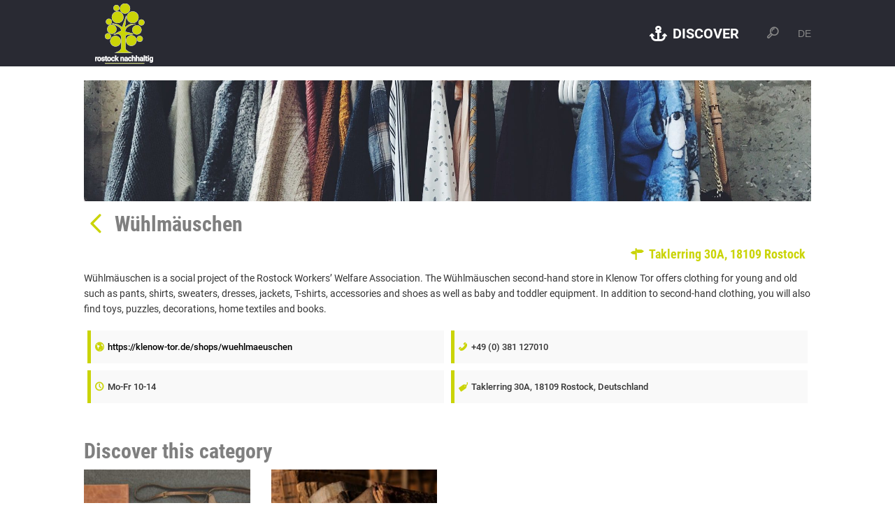

--- FILE ---
content_type: text/html; charset=UTF-8
request_url: https://rostock-nachhaltig.de/en/entry/wuehlmaeuschen-2/
body_size: 12275
content:
<!DOCTYPE html>
<!--[if !(IE 6) | !(IE 7) | !(IE 8)  ]><!-->
<html lang="en-US" class="no-js">
<!--<![endif]-->
<head>
	<meta charset="UTF-8" />
				<meta name="viewport" content="width=device-width, initial-scale=1, maximum-scale=1, user-scalable=0"/>
			<meta name="theme-color" content="#cad407"/>	<link rel="profile" href="https://gmpg.org/xfn/11" />
	<title>Wühlmäuschen &#8211; rostock nachhaltig</title>
<meta name='robots' content='max-image-preview:large' />
	<style>img:is([sizes="auto" i], [sizes^="auto," i]) { contain-intrinsic-size: 3000px 1500px }</style>
	<link rel="alternate" href="https://rostock-nachhaltig.de/entry/wuehlmaeuschen/" hreflang="de" />
<link rel="alternate" href="https://rostock-nachhaltig.de/en/entry/wuehlmaeuschen-2/" hreflang="en" />

<link rel="alternate" type="application/rss+xml" title="rostock nachhaltig &raquo; Feed" href="https://rostock-nachhaltig.de/en/feed/" />
<link rel="alternate" type="application/rss+xml" title="rostock nachhaltig &raquo; Comments Feed" href="https://rostock-nachhaltig.de/en/comments/feed/" />
<script>
window._wpemojiSettings = {"baseUrl":"https:\/\/s.w.org\/images\/core\/emoji\/16.0.1\/72x72\/","ext":".png","svgUrl":"https:\/\/s.w.org\/images\/core\/emoji\/16.0.1\/svg\/","svgExt":".svg","source":{"concatemoji":"https:\/\/rostock-nachhaltig.de\/wp-includes\/js\/wp-emoji-release.min.js?ver=6.8.3"}};
/*! This file is auto-generated */
!function(s,n){var o,i,e;function c(e){try{var t={supportTests:e,timestamp:(new Date).valueOf()};sessionStorage.setItem(o,JSON.stringify(t))}catch(e){}}function p(e,t,n){e.clearRect(0,0,e.canvas.width,e.canvas.height),e.fillText(t,0,0);var t=new Uint32Array(e.getImageData(0,0,e.canvas.width,e.canvas.height).data),a=(e.clearRect(0,0,e.canvas.width,e.canvas.height),e.fillText(n,0,0),new Uint32Array(e.getImageData(0,0,e.canvas.width,e.canvas.height).data));return t.every(function(e,t){return e===a[t]})}function u(e,t){e.clearRect(0,0,e.canvas.width,e.canvas.height),e.fillText(t,0,0);for(var n=e.getImageData(16,16,1,1),a=0;a<n.data.length;a++)if(0!==n.data[a])return!1;return!0}function f(e,t,n,a){switch(t){case"flag":return n(e,"\ud83c\udff3\ufe0f\u200d\u26a7\ufe0f","\ud83c\udff3\ufe0f\u200b\u26a7\ufe0f")?!1:!n(e,"\ud83c\udde8\ud83c\uddf6","\ud83c\udde8\u200b\ud83c\uddf6")&&!n(e,"\ud83c\udff4\udb40\udc67\udb40\udc62\udb40\udc65\udb40\udc6e\udb40\udc67\udb40\udc7f","\ud83c\udff4\u200b\udb40\udc67\u200b\udb40\udc62\u200b\udb40\udc65\u200b\udb40\udc6e\u200b\udb40\udc67\u200b\udb40\udc7f");case"emoji":return!a(e,"\ud83e\udedf")}return!1}function g(e,t,n,a){var r="undefined"!=typeof WorkerGlobalScope&&self instanceof WorkerGlobalScope?new OffscreenCanvas(300,150):s.createElement("canvas"),o=r.getContext("2d",{willReadFrequently:!0}),i=(o.textBaseline="top",o.font="600 32px Arial",{});return e.forEach(function(e){i[e]=t(o,e,n,a)}),i}function t(e){var t=s.createElement("script");t.src=e,t.defer=!0,s.head.appendChild(t)}"undefined"!=typeof Promise&&(o="wpEmojiSettingsSupports",i=["flag","emoji"],n.supports={everything:!0,everythingExceptFlag:!0},e=new Promise(function(e){s.addEventListener("DOMContentLoaded",e,{once:!0})}),new Promise(function(t){var n=function(){try{var e=JSON.parse(sessionStorage.getItem(o));if("object"==typeof e&&"number"==typeof e.timestamp&&(new Date).valueOf()<e.timestamp+604800&&"object"==typeof e.supportTests)return e.supportTests}catch(e){}return null}();if(!n){if("undefined"!=typeof Worker&&"undefined"!=typeof OffscreenCanvas&&"undefined"!=typeof URL&&URL.createObjectURL&&"undefined"!=typeof Blob)try{var e="postMessage("+g.toString()+"("+[JSON.stringify(i),f.toString(),p.toString(),u.toString()].join(",")+"));",a=new Blob([e],{type:"text/javascript"}),r=new Worker(URL.createObjectURL(a),{name:"wpTestEmojiSupports"});return void(r.onmessage=function(e){c(n=e.data),r.terminate(),t(n)})}catch(e){}c(n=g(i,f,p,u))}t(n)}).then(function(e){for(var t in e)n.supports[t]=e[t],n.supports.everything=n.supports.everything&&n.supports[t],"flag"!==t&&(n.supports.everythingExceptFlag=n.supports.everythingExceptFlag&&n.supports[t]);n.supports.everythingExceptFlag=n.supports.everythingExceptFlag&&!n.supports.flag,n.DOMReady=!1,n.readyCallback=function(){n.DOMReady=!0}}).then(function(){return e}).then(function(){var e;n.supports.everything||(n.readyCallback(),(e=n.source||{}).concatemoji?t(e.concatemoji):e.wpemoji&&e.twemoji&&(t(e.twemoji),t(e.wpemoji)))}))}((window,document),window._wpemojiSettings);
</script>
<style id='wp-emoji-styles-inline-css'>

	img.wp-smiley, img.emoji {
		display: inline !important;
		border: none !important;
		box-shadow: none !important;
		height: 1em !important;
		width: 1em !important;
		margin: 0 0.07em !important;
		vertical-align: -0.1em !important;
		background: none !important;
		padding: 0 !important;
	}
</style>
<link rel='stylesheet' id='wp-block-library-css' href='https://rostock-nachhaltig.de/wp-includes/css/dist/block-library/style.min.css?ver=6.8.3' media='all' />
<style id='wp-block-library-theme-inline-css'>
.wp-block-audio :where(figcaption){color:#555;font-size:13px;text-align:center}.is-dark-theme .wp-block-audio :where(figcaption){color:#ffffffa6}.wp-block-audio{margin:0 0 1em}.wp-block-code{border:1px solid #ccc;border-radius:4px;font-family:Menlo,Consolas,monaco,monospace;padding:.8em 1em}.wp-block-embed :where(figcaption){color:#555;font-size:13px;text-align:center}.is-dark-theme .wp-block-embed :where(figcaption){color:#ffffffa6}.wp-block-embed{margin:0 0 1em}.blocks-gallery-caption{color:#555;font-size:13px;text-align:center}.is-dark-theme .blocks-gallery-caption{color:#ffffffa6}:root :where(.wp-block-image figcaption){color:#555;font-size:13px;text-align:center}.is-dark-theme :root :where(.wp-block-image figcaption){color:#ffffffa6}.wp-block-image{margin:0 0 1em}.wp-block-pullquote{border-bottom:4px solid;border-top:4px solid;color:currentColor;margin-bottom:1.75em}.wp-block-pullquote cite,.wp-block-pullquote footer,.wp-block-pullquote__citation{color:currentColor;font-size:.8125em;font-style:normal;text-transform:uppercase}.wp-block-quote{border-left:.25em solid;margin:0 0 1.75em;padding-left:1em}.wp-block-quote cite,.wp-block-quote footer{color:currentColor;font-size:.8125em;font-style:normal;position:relative}.wp-block-quote:where(.has-text-align-right){border-left:none;border-right:.25em solid;padding-left:0;padding-right:1em}.wp-block-quote:where(.has-text-align-center){border:none;padding-left:0}.wp-block-quote.is-large,.wp-block-quote.is-style-large,.wp-block-quote:where(.is-style-plain){border:none}.wp-block-search .wp-block-search__label{font-weight:700}.wp-block-search__button{border:1px solid #ccc;padding:.375em .625em}:where(.wp-block-group.has-background){padding:1.25em 2.375em}.wp-block-separator.has-css-opacity{opacity:.4}.wp-block-separator{border:none;border-bottom:2px solid;margin-left:auto;margin-right:auto}.wp-block-separator.has-alpha-channel-opacity{opacity:1}.wp-block-separator:not(.is-style-wide):not(.is-style-dots){width:100px}.wp-block-separator.has-background:not(.is-style-dots){border-bottom:none;height:1px}.wp-block-separator.has-background:not(.is-style-wide):not(.is-style-dots){height:2px}.wp-block-table{margin:0 0 1em}.wp-block-table td,.wp-block-table th{word-break:normal}.wp-block-table :where(figcaption){color:#555;font-size:13px;text-align:center}.is-dark-theme .wp-block-table :where(figcaption){color:#ffffffa6}.wp-block-video :where(figcaption){color:#555;font-size:13px;text-align:center}.is-dark-theme .wp-block-video :where(figcaption){color:#ffffffa6}.wp-block-video{margin:0 0 1em}:root :where(.wp-block-template-part.has-background){margin-bottom:0;margin-top:0;padding:1.25em 2.375em}
</style>
<style id='classic-theme-styles-inline-css'>
/*! This file is auto-generated */
.wp-block-button__link{color:#fff;background-color:#32373c;border-radius:9999px;box-shadow:none;text-decoration:none;padding:calc(.667em + 2px) calc(1.333em + 2px);font-size:1.125em}.wp-block-file__button{background:#32373c;color:#fff;text-decoration:none}
</style>
<style id='global-styles-inline-css'>
:root{--wp--preset--aspect-ratio--square: 1;--wp--preset--aspect-ratio--4-3: 4/3;--wp--preset--aspect-ratio--3-4: 3/4;--wp--preset--aspect-ratio--3-2: 3/2;--wp--preset--aspect-ratio--2-3: 2/3;--wp--preset--aspect-ratio--16-9: 16/9;--wp--preset--aspect-ratio--9-16: 9/16;--wp--preset--color--black: #000000;--wp--preset--color--cyan-bluish-gray: #abb8c3;--wp--preset--color--white: #FFF;--wp--preset--color--pale-pink: #f78da7;--wp--preset--color--vivid-red: #cf2e2e;--wp--preset--color--luminous-vivid-orange: #ff6900;--wp--preset--color--luminous-vivid-amber: #fcb900;--wp--preset--color--light-green-cyan: #7bdcb5;--wp--preset--color--vivid-green-cyan: #00d084;--wp--preset--color--pale-cyan-blue: #8ed1fc;--wp--preset--color--vivid-cyan-blue: #0693e3;--wp--preset--color--vivid-purple: #9b51e0;--wp--preset--color--accent: #cad407;--wp--preset--color--dark-gray: #111;--wp--preset--color--light-gray: #767676;--wp--preset--gradient--vivid-cyan-blue-to-vivid-purple: linear-gradient(135deg,rgba(6,147,227,1) 0%,rgb(155,81,224) 100%);--wp--preset--gradient--light-green-cyan-to-vivid-green-cyan: linear-gradient(135deg,rgb(122,220,180) 0%,rgb(0,208,130) 100%);--wp--preset--gradient--luminous-vivid-amber-to-luminous-vivid-orange: linear-gradient(135deg,rgba(252,185,0,1) 0%,rgba(255,105,0,1) 100%);--wp--preset--gradient--luminous-vivid-orange-to-vivid-red: linear-gradient(135deg,rgba(255,105,0,1) 0%,rgb(207,46,46) 100%);--wp--preset--gradient--very-light-gray-to-cyan-bluish-gray: linear-gradient(135deg,rgb(238,238,238) 0%,rgb(169,184,195) 100%);--wp--preset--gradient--cool-to-warm-spectrum: linear-gradient(135deg,rgb(74,234,220) 0%,rgb(151,120,209) 20%,rgb(207,42,186) 40%,rgb(238,44,130) 60%,rgb(251,105,98) 80%,rgb(254,248,76) 100%);--wp--preset--gradient--blush-light-purple: linear-gradient(135deg,rgb(255,206,236) 0%,rgb(152,150,240) 100%);--wp--preset--gradient--blush-bordeaux: linear-gradient(135deg,rgb(254,205,165) 0%,rgb(254,45,45) 50%,rgb(107,0,62) 100%);--wp--preset--gradient--luminous-dusk: linear-gradient(135deg,rgb(255,203,112) 0%,rgb(199,81,192) 50%,rgb(65,88,208) 100%);--wp--preset--gradient--pale-ocean: linear-gradient(135deg,rgb(255,245,203) 0%,rgb(182,227,212) 50%,rgb(51,167,181) 100%);--wp--preset--gradient--electric-grass: linear-gradient(135deg,rgb(202,248,128) 0%,rgb(113,206,126) 100%);--wp--preset--gradient--midnight: linear-gradient(135deg,rgb(2,3,129) 0%,rgb(40,116,252) 100%);--wp--preset--font-size--small: 13px;--wp--preset--font-size--medium: 20px;--wp--preset--font-size--large: 36px;--wp--preset--font-size--x-large: 42px;--wp--preset--spacing--20: 0.44rem;--wp--preset--spacing--30: 0.67rem;--wp--preset--spacing--40: 1rem;--wp--preset--spacing--50: 1.5rem;--wp--preset--spacing--60: 2.25rem;--wp--preset--spacing--70: 3.38rem;--wp--preset--spacing--80: 5.06rem;--wp--preset--shadow--natural: 6px 6px 9px rgba(0, 0, 0, 0.2);--wp--preset--shadow--deep: 12px 12px 50px rgba(0, 0, 0, 0.4);--wp--preset--shadow--sharp: 6px 6px 0px rgba(0, 0, 0, 0.2);--wp--preset--shadow--outlined: 6px 6px 0px -3px rgba(255, 255, 255, 1), 6px 6px rgba(0, 0, 0, 1);--wp--preset--shadow--crisp: 6px 6px 0px rgba(0, 0, 0, 1);}:where(.is-layout-flex){gap: 0.5em;}:where(.is-layout-grid){gap: 0.5em;}body .is-layout-flex{display: flex;}.is-layout-flex{flex-wrap: wrap;align-items: center;}.is-layout-flex > :is(*, div){margin: 0;}body .is-layout-grid{display: grid;}.is-layout-grid > :is(*, div){margin: 0;}:where(.wp-block-columns.is-layout-flex){gap: 2em;}:where(.wp-block-columns.is-layout-grid){gap: 2em;}:where(.wp-block-post-template.is-layout-flex){gap: 1.25em;}:where(.wp-block-post-template.is-layout-grid){gap: 1.25em;}.has-black-color{color: var(--wp--preset--color--black) !important;}.has-cyan-bluish-gray-color{color: var(--wp--preset--color--cyan-bluish-gray) !important;}.has-white-color{color: var(--wp--preset--color--white) !important;}.has-pale-pink-color{color: var(--wp--preset--color--pale-pink) !important;}.has-vivid-red-color{color: var(--wp--preset--color--vivid-red) !important;}.has-luminous-vivid-orange-color{color: var(--wp--preset--color--luminous-vivid-orange) !important;}.has-luminous-vivid-amber-color{color: var(--wp--preset--color--luminous-vivid-amber) !important;}.has-light-green-cyan-color{color: var(--wp--preset--color--light-green-cyan) !important;}.has-vivid-green-cyan-color{color: var(--wp--preset--color--vivid-green-cyan) !important;}.has-pale-cyan-blue-color{color: var(--wp--preset--color--pale-cyan-blue) !important;}.has-vivid-cyan-blue-color{color: var(--wp--preset--color--vivid-cyan-blue) !important;}.has-vivid-purple-color{color: var(--wp--preset--color--vivid-purple) !important;}.has-black-background-color{background-color: var(--wp--preset--color--black) !important;}.has-cyan-bluish-gray-background-color{background-color: var(--wp--preset--color--cyan-bluish-gray) !important;}.has-white-background-color{background-color: var(--wp--preset--color--white) !important;}.has-pale-pink-background-color{background-color: var(--wp--preset--color--pale-pink) !important;}.has-vivid-red-background-color{background-color: var(--wp--preset--color--vivid-red) !important;}.has-luminous-vivid-orange-background-color{background-color: var(--wp--preset--color--luminous-vivid-orange) !important;}.has-luminous-vivid-amber-background-color{background-color: var(--wp--preset--color--luminous-vivid-amber) !important;}.has-light-green-cyan-background-color{background-color: var(--wp--preset--color--light-green-cyan) !important;}.has-vivid-green-cyan-background-color{background-color: var(--wp--preset--color--vivid-green-cyan) !important;}.has-pale-cyan-blue-background-color{background-color: var(--wp--preset--color--pale-cyan-blue) !important;}.has-vivid-cyan-blue-background-color{background-color: var(--wp--preset--color--vivid-cyan-blue) !important;}.has-vivid-purple-background-color{background-color: var(--wp--preset--color--vivid-purple) !important;}.has-black-border-color{border-color: var(--wp--preset--color--black) !important;}.has-cyan-bluish-gray-border-color{border-color: var(--wp--preset--color--cyan-bluish-gray) !important;}.has-white-border-color{border-color: var(--wp--preset--color--white) !important;}.has-pale-pink-border-color{border-color: var(--wp--preset--color--pale-pink) !important;}.has-vivid-red-border-color{border-color: var(--wp--preset--color--vivid-red) !important;}.has-luminous-vivid-orange-border-color{border-color: var(--wp--preset--color--luminous-vivid-orange) !important;}.has-luminous-vivid-amber-border-color{border-color: var(--wp--preset--color--luminous-vivid-amber) !important;}.has-light-green-cyan-border-color{border-color: var(--wp--preset--color--light-green-cyan) !important;}.has-vivid-green-cyan-border-color{border-color: var(--wp--preset--color--vivid-green-cyan) !important;}.has-pale-cyan-blue-border-color{border-color: var(--wp--preset--color--pale-cyan-blue) !important;}.has-vivid-cyan-blue-border-color{border-color: var(--wp--preset--color--vivid-cyan-blue) !important;}.has-vivid-purple-border-color{border-color: var(--wp--preset--color--vivid-purple) !important;}.has-vivid-cyan-blue-to-vivid-purple-gradient-background{background: var(--wp--preset--gradient--vivid-cyan-blue-to-vivid-purple) !important;}.has-light-green-cyan-to-vivid-green-cyan-gradient-background{background: var(--wp--preset--gradient--light-green-cyan-to-vivid-green-cyan) !important;}.has-luminous-vivid-amber-to-luminous-vivid-orange-gradient-background{background: var(--wp--preset--gradient--luminous-vivid-amber-to-luminous-vivid-orange) !important;}.has-luminous-vivid-orange-to-vivid-red-gradient-background{background: var(--wp--preset--gradient--luminous-vivid-orange-to-vivid-red) !important;}.has-very-light-gray-to-cyan-bluish-gray-gradient-background{background: var(--wp--preset--gradient--very-light-gray-to-cyan-bluish-gray) !important;}.has-cool-to-warm-spectrum-gradient-background{background: var(--wp--preset--gradient--cool-to-warm-spectrum) !important;}.has-blush-light-purple-gradient-background{background: var(--wp--preset--gradient--blush-light-purple) !important;}.has-blush-bordeaux-gradient-background{background: var(--wp--preset--gradient--blush-bordeaux) !important;}.has-luminous-dusk-gradient-background{background: var(--wp--preset--gradient--luminous-dusk) !important;}.has-pale-ocean-gradient-background{background: var(--wp--preset--gradient--pale-ocean) !important;}.has-electric-grass-gradient-background{background: var(--wp--preset--gradient--electric-grass) !important;}.has-midnight-gradient-background{background: var(--wp--preset--gradient--midnight) !important;}.has-small-font-size{font-size: var(--wp--preset--font-size--small) !important;}.has-medium-font-size{font-size: var(--wp--preset--font-size--medium) !important;}.has-large-font-size{font-size: var(--wp--preset--font-size--large) !important;}.has-x-large-font-size{font-size: var(--wp--preset--font-size--x-large) !important;}
:where(.wp-block-post-template.is-layout-flex){gap: 1.25em;}:where(.wp-block-post-template.is-layout-grid){gap: 1.25em;}
:where(.wp-block-columns.is-layout-flex){gap: 2em;}:where(.wp-block-columns.is-layout-grid){gap: 2em;}
:root :where(.wp-block-pullquote){font-size: 1.5em;line-height: 1.6;}
</style>
<link rel='stylesheet' id='contact-form-7-css' href='https://rostock-nachhaltig.de/wp-content/plugins/contact-form-7/includes/css/styles.css?ver=6.1.1' media='all' />
<link rel='stylesheet' id='the7-font-css' href='https://rostock-nachhaltig.de/wp-content/themes/dt-the7/fonts/icomoon-the7-font/icomoon-the7-font.min.css?ver=12.8.1.1' media='all' />
<link rel='stylesheet' id='the7-awesome-fonts-css' href='https://rostock-nachhaltig.de/wp-content/themes/dt-the7/fonts/FontAwesome/css/all.min.css?ver=12.8.1.1' media='all' />
<link rel='stylesheet' id='the7-awesome-fonts-back-css' href='https://rostock-nachhaltig.de/wp-content/themes/dt-the7/fonts/FontAwesome/back-compat.min.css?ver=12.8.1.1' media='all' />
<link rel='stylesheet' id='the7-fontello-css' href='https://rostock-nachhaltig.de/wp-content/themes/dt-the7/fonts/fontello/css/fontello.min.css?ver=12.8.1.1' media='all' />
<link rel='stylesheet' id='dt-web-fonts-css' href='//rostock-nachhaltig.de/wp-content/uploads/omgf/dt-web-fonts/dt-web-fonts.css?ver=1660199910' media='all' />
<link rel='stylesheet' id='dt-main-css' href='https://rostock-nachhaltig.de/wp-content/themes/dt-the7/css/main.min.css?ver=12.8.1.1' media='all' />
<link rel='stylesheet' id='the7-custom-scrollbar-css' href='https://rostock-nachhaltig.de/wp-content/themes/dt-the7/lib/custom-scrollbar/custom-scrollbar.min.css?ver=12.8.1.1' media='all' />
<link rel='stylesheet' id='the7-wpbakery-css' href='https://rostock-nachhaltig.de/wp-content/themes/dt-the7/css/wpbakery.min.css?ver=12.8.1.1' media='all' />
<link rel='stylesheet' id='the7-css-vars-css' href='https://rostock-nachhaltig.de/wp-content/uploads/the7-css/css-vars.css?ver=a119bffa2e13' media='all' />
<link rel='stylesheet' id='dt-custom-css' href='https://rostock-nachhaltig.de/wp-content/uploads/the7-css/custom.css?ver=a119bffa2e13' media='all' />
<link rel='stylesheet' id='dt-media-css' href='https://rostock-nachhaltig.de/wp-content/uploads/the7-css/media.css?ver=a119bffa2e13' media='all' />
<link rel='stylesheet' id='the7-mega-menu-css' href='https://rostock-nachhaltig.de/wp-content/uploads/the7-css/mega-menu.css?ver=a119bffa2e13' media='all' />
<link rel='stylesheet' id='style-css' href='https://rostock-nachhaltig.de/wp-content/themes/dt-the7-rostock/style.css?ver=12.8.1.1' media='all' />
<script src="https://rostock-nachhaltig.de/wp-includes/js/jquery/jquery.min.js?ver=3.7.1" id="jquery-core-js"></script>
<script src="https://rostock-nachhaltig.de/wp-includes/js/jquery/jquery-migrate.min.js?ver=3.4.1" id="jquery-migrate-js"></script>
<script src="https://rostock-nachhaltig.de/wp-content/themes/dt-the7-rostock/translate.js?ver=1" id="guide-translate-js"></script>
<script id="dt-above-fold-js-extra">
var dtLocal = {"themeUrl":"https:\/\/rostock-nachhaltig.de\/wp-content\/themes\/dt-the7","passText":"To view this protected post, enter the password below:","moreButtonText":{"loading":"Loading...","loadMore":"Load more"},"postID":"549","ajaxurl":"https:\/\/rostock-nachhaltig.de\/wp-admin\/admin-ajax.php","REST":{"baseUrl":"https:\/\/rostock-nachhaltig.de\/wp-json\/the7\/v1","endpoints":{"sendMail":"\/send-mail"}},"contactMessages":{"required":"Es gibt noch Fehler bei einigen Feldern. Bitte \u00fcberpr\u00fcfen","terms":"Please accept the privacy policy.","fillTheCaptchaError":"Please, fill the captcha."},"captchaSiteKey":"","ajaxNonce":"b35997cee0","pageData":"","themeSettings":{"smoothScroll":"off","lazyLoading":false,"desktopHeader":{"height":95},"ToggleCaptionEnabled":"disabled","ToggleCaption":"Navigation","floatingHeader":{"showAfter":239,"showMenu":true,"height":75,"logo":{"showLogo":true,"html":"<img class=\" preload-me\" src=\"https:\/\/rostock-nachhaltig.de\/wp-content\/uploads\/2019\/11\/rostock7_small.png\" srcset=\"https:\/\/rostock-nachhaltig.de\/wp-content\/uploads\/2019\/11\/rostock7_small.png 59w, https:\/\/rostock-nachhaltig.de\/wp-content\/uploads\/2019\/11\/rostock7.png 1609w\" width=\"59\" height=\"70\"   sizes=\"59px\" alt=\"rostock nachhaltig\" \/>","url":"https:\/\/rostock-nachhaltig.de\/en\/rostock-en\/"}},"topLine":{"floatingTopLine":{"logo":{"showLogo":false,"html":""}}},"mobileHeader":{"firstSwitchPoint":700,"secondSwitchPoint":700,"firstSwitchPointHeight":60,"secondSwitchPointHeight":70,"mobileToggleCaptionEnabled":"disabled","mobileToggleCaption":"Menu"},"stickyMobileHeaderFirstSwitch":{"logo":{"html":"<img class=\" preload-me\" src=\"https:\/\/rostock-nachhaltig.de\/wp-content\/uploads\/2019\/11\/rostock1_small.png\" srcset=\"https:\/\/rostock-nachhaltig.de\/wp-content\/uploads\/2019\/11\/rostock1_small.png 105w, https:\/\/rostock-nachhaltig.de\/wp-content\/uploads\/2019\/11\/rostock1.png 1920w\" width=\"105\" height=\"90\"   sizes=\"105px\" alt=\"rostock nachhaltig\" \/>"}},"stickyMobileHeaderSecondSwitch":{"logo":{"html":"<img class=\" preload-me\" src=\"https:\/\/rostock-nachhaltig.de\/wp-content\/uploads\/2019\/11\/rostock1_small.png\" srcset=\"https:\/\/rostock-nachhaltig.de\/wp-content\/uploads\/2019\/11\/rostock1_small.png 105w, https:\/\/rostock-nachhaltig.de\/wp-content\/uploads\/2019\/11\/rostock1.png 1920w\" width=\"105\" height=\"90\"   sizes=\"105px\" alt=\"rostock nachhaltig\" \/>"}},"sidebar":{"switchPoint":1},"boxedWidth":"1280px"},"VCMobileScreenWidth":"768"};
var dtShare = {"shareButtonText":{"facebook":"Share on Facebook","twitter":"Share on X","pinterest":"Pin it","linkedin":"Share on Linkedin","whatsapp":"Share on Whatsapp"},"overlayOpacity":"85"};
</script>
<script src="https://rostock-nachhaltig.de/wp-content/themes/dt-the7/js/above-the-fold.min.js?ver=12.8.1.1" id="dt-above-fold-js"></script>
<script></script><link rel="https://api.w.org/" href="https://rostock-nachhaltig.de/wp-json/" /><link rel="alternate" title="JSON" type="application/json" href="https://rostock-nachhaltig.de/wp-json/wp/v2/entry/549" /><link rel="EditURI" type="application/rsd+xml" title="RSD" href="https://rostock-nachhaltig.de/xmlrpc.php?rsd" />
<meta name="generator" content="WordPress 6.8.3" />
<link rel="canonical" href="https://rostock-nachhaltig.de/en/entry/wuehlmaeuschen-2/" />
<link rel='shortlink' href='https://rostock-nachhaltig.de/?p=549' />
<link rel="alternate" title="oEmbed (JSON)" type="application/json+oembed" href="https://rostock-nachhaltig.de/wp-json/oembed/1.0/embed?url=https%3A%2F%2Frostock-nachhaltig.de%2Fen%2Fentry%2Fwuehlmaeuschen-2%2F&#038;lang=en" />
<link rel="alternate" title="oEmbed (XML)" type="text/xml+oembed" href="https://rostock-nachhaltig.de/wp-json/oembed/1.0/embed?url=https%3A%2F%2Frostock-nachhaltig.de%2Fen%2Fentry%2Fwuehlmaeuschen-2%2F&#038;format=xml&#038;lang=en" />
<meta property="og:site_name" content="rostock nachhaltig" />
<meta property="og:title" content="Wühlmäuschen" />
<meta property="og:image" content="https://rostock-nachhaltig.de/wp-content/uploads/2020/08/gebraucht.jpg" />
<meta property="og:url" content="https://rostock-nachhaltig.de/en/entry/wuehlmaeuschen-2/" />
<meta property="og:type" content="article" />
<meta name="generator" content="Powered by WPBakery Page Builder - drag and drop page builder for WordPress."/>
<link rel="icon" href="https://rostock-nachhaltig.de/wp-content/uploads/2019/11/rostock7_small.png" type="image/png" sizes="16x16"/><noscript><style> .wpb_animate_when_almost_visible { opacity: 1; }</style></noscript><style id='the7-custom-inline-css' type='text/css'>
#sidebar {display: none !important;}

blockquote {margin-bottom: 25px !important;}

.nachweise ul, .nachweise li {margin: 10px 0 !important; padding: 0 !important; list-style: none !important; font-size: 1em !important; }
</style>
</head>
<body id="the7-body" class="wp-singular entry-template-default single single-entry postid-549 wp-embed-responsive wp-theme-dt-the7 wp-child-theme-dt-the7-rostock no-comments dt-responsive-on right-mobile-menu-close-icon ouside-menu-close-icon mobile-hamburger-close-bg-enable mobile-hamburger-close-bg-hover-enable  fade-medium-mobile-menu-close-icon fade-medium-menu-close-icon srcset-enabled btn-flat custom-btn-color custom-btn-hover-color footer-overlap phantom-sticky phantom-disable-decoration phantom-custom-logo-on floating-mobile-menu-icon top-header first-switch-logo-left first-switch-menu-right second-switch-logo-left second-switch-menu-right right-mobile-menu layzr-loading-on no-avatars popup-message-style the7-ver-12.8.1.1 dt-fa-compatibility wpb-js-composer js-comp-ver-8.7.2 vc_responsive">
<!-- The7 12.8.1.1 -->

<div id="page" >
	<a class="skip-link screen-reader-text" href="#content">Skip to content</a>

<div class="masthead inline-header right widgets full-height dividers shadow-mobile-header-decoration small-mobile-menu-icon mobile-menu-icon-bg-on mobile-menu-icon-hover-bg-on dt-parent-menu-clickable show-sub-menu-on-hover" >

	<div class="top-bar top-bar-empty top-bar-line-hide">
	<div class="top-bar-bg" ></div>
	<div class="mini-widgets left-widgets"></div><div class="mini-widgets right-widgets"></div></div>

	<header class="header-bar" role="banner">

		<div class="branding">
	<div id="site-title" class="assistive-text">rostock nachhaltig</div>
	<div id="site-description" class="assistive-text">Nachhaltige Produkte in und um Rostock</div>
	<a class="" href="https://rostock-nachhaltig.de/en/rostock-en/"><img class=" preload-me" src="https://rostock-nachhaltig.de/wp-content/uploads/2019/11/rostock1_small.png" srcset="https://rostock-nachhaltig.de/wp-content/uploads/2019/11/rostock1_small.png 105w, https://rostock-nachhaltig.de/wp-content/uploads/2019/11/rostock1.png 1920w" width="105" height="90"   sizes="105px" alt="rostock nachhaltig" /></a></div>

		<ul id="primary-menu" class="main-nav underline-decoration l-to-r-line outside-item-double-margin"><li class="menu-item menu-item-type-custom menu-item-object-custom menu-item-has-children menu-item-265 first last has-children depth-0 dt-mega-menu mega-auto-width mega-column-3"><a href='#' class=' mega-menu-img mega-menu-img-left' data-level='1' aria-haspopup='true' aria-expanded='false'><i class="fa-fw fas fa-anchor" style="margin: 0px 6px 0px 0px;" ></i><span class="menu-item-text"><span class="menu-text">Discover</span></span></a><div class="dt-mega-menu-wrap"><ul class="sub-nav level-arrows-on" role="group"><li class="menu-item menu-item-type-post_type menu-item-object-guide menu-item-268 first depth-1 no-link dt-mega-parent wf-1-3"><a href='https://rostock-nachhaltig.de/en/guide/groceries-enjoyment/' class=' mega-menu-img mega-menu-img-left' data-level='2'><img class="preload-me lazy-load aspect" src="data:image/svg+xml,%3Csvg%20xmlns%3D&#39;http%3A%2F%2Fwww.w3.org%2F2000%2Fsvg&#39;%20viewBox%3D&#39;0%200%2050%2050&#39;%2F%3E" data-src="https://rostock-nachhaltig.de/wp-content/uploads/2019/08/jay-wennington-N_Y88TWmGwA-unsplash-1-50x50.jpg" data-srcset="https://rostock-nachhaltig.de/wp-content/uploads/2019/08/jay-wennington-N_Y88TWmGwA-unsplash-1-50x50.jpg 50w, https://rostock-nachhaltig.de/wp-content/uploads/2019/08/jay-wennington-N_Y88TWmGwA-unsplash-1-100x100.jpg 100w" loading="eager" sizes="(max-width: 50px) 100vw, 50px" alt="Menu icon" width="50" height="50"  style="--ratio: 50 / 50;border-radius: 0px;margin: 0px 6px 0px 0px;" /><span class="menu-item-text"><span class="menu-text">Groceries &#038; Enjoyment</span></span></a></li> <li class="menu-item menu-item-type-post_type menu-item-object-guide menu-item-266 depth-1 no-link dt-mega-parent wf-1-3"><a href='https://rostock-nachhaltig.de/en/guide/clothing-various/' class=' mega-menu-img mega-menu-img-left' data-level='2'><img class="preload-me lazy-load aspect" src="data:image/svg+xml,%3Csvg%20xmlns%3D&#39;http%3A%2F%2Fwww.w3.org%2F2000%2Fsvg&#39;%20viewBox%3D&#39;0%200%2050%2050&#39;%2F%3E" data-src="https://rostock-nachhaltig.de/wp-content/uploads/2019/08/shanna-camilleri-ljNQxfyN7AM-unsplash-50x50.jpg" data-srcset="https://rostock-nachhaltig.de/wp-content/uploads/2019/08/shanna-camilleri-ljNQxfyN7AM-unsplash-50x50.jpg 50w, https://rostock-nachhaltig.de/wp-content/uploads/2019/08/shanna-camilleri-ljNQxfyN7AM-unsplash-100x100.jpg 100w" loading="eager" sizes="(max-width: 50px) 100vw, 50px" alt="Menu icon" width="50" height="50"  style="--ratio: 50 / 50;border-radius: 0px;margin: 0px 6px 0px 0px;" /><span class="menu-item-text"><span class="menu-text">Clothing &#038; Various</span></span></a></li> <li class="menu-item menu-item-type-post_type menu-item-object-guide menu-item-267 depth-1 no-link dt-mega-parent wf-1-3"><a href='https://rostock-nachhaltig.de/en/guide/cosmetics-cleaning/' class=' mega-menu-img mega-menu-img-left' data-level='2'><img class="preload-me lazy-load aspect" src="data:image/svg+xml,%3Csvg%20xmlns%3D&#39;http%3A%2F%2Fwww.w3.org%2F2000%2Fsvg&#39;%20viewBox%3D&#39;0%200%2050%2050&#39;%2F%3E" data-src="https://rostock-nachhaltig.de/wp-content/uploads/2019/08/element5-digital-ooPx1bxmTc4-unsplash-50x50.jpg" data-srcset="https://rostock-nachhaltig.de/wp-content/uploads/2019/08/element5-digital-ooPx1bxmTc4-unsplash-50x50.jpg 50w, https://rostock-nachhaltig.de/wp-content/uploads/2019/08/element5-digital-ooPx1bxmTc4-unsplash-100x100.jpg 100w" loading="eager" sizes="(max-width: 50px) 100vw, 50px" alt="Menu icon" width="50" height="50"  style="--ratio: 50 / 50;border-radius: 0px;margin: 0px 6px 0px 0px;" /><span class="menu-item-text"><span class="menu-text">Cosmetics &#038; Cleaning</span></span></a></li> <li class="menu-item menu-item-type-post_type menu-item-object-guide menu-item-844 depth-1 no-link dt-mega-parent wf-1-3"><a href='https://rostock-nachhaltig.de/en/guide/mobility-rental/' class=' mega-menu-img mega-menu-img-left' data-level='2'><img class="preload-me lazy-load aspect" src="data:image/svg+xml,%3Csvg%20xmlns%3D&#39;http%3A%2F%2Fwww.w3.org%2F2000%2Fsvg&#39;%20viewBox%3D&#39;0%200%2050%2050&#39;%2F%3E" data-src="https://rostock-nachhaltig.de/wp-content/uploads/2023/11/Mobility-50x50.jpg" data-srcset="https://rostock-nachhaltig.de/wp-content/uploads/2023/11/Mobility-50x50.jpg 50w, https://rostock-nachhaltig.de/wp-content/uploads/2023/11/Mobility-100x100.jpg 100w" loading="eager" sizes="(max-width: 50px) 100vw, 50px" alt="Menu icon" width="50" height="50"  style="--ratio: 50 / 50;border-radius: 0px;margin: 0px 6px 0px 0px;" /><span class="menu-item-text"><span class="menu-text">Mobility &#038; Rental</span></span></a></li> <li class="menu-item menu-item-type-post_type menu-item-object-guide menu-item-845 depth-1 no-link dt-mega-parent wf-1-3"><a href='https://rostock-nachhaltig.de/en/guide/for-free-solidary/' class=' mega-menu-img mega-menu-img-left' data-level='2'><img class="preload-me lazy-load aspect" src="data:image/svg+xml,%3Csvg%20xmlns%3D&#39;http%3A%2F%2Fwww.w3.org%2F2000%2Fsvg&#39;%20viewBox%3D&#39;0%200%2050%2050&#39;%2F%3E" data-src="https://rostock-nachhaltig.de/wp-content/uploads/2023/11/schenken-e1699973077797-50x50.jpg" data-srcset="https://rostock-nachhaltig.de/wp-content/uploads/2023/11/schenken-e1699973077797-50x50.jpg 50w, https://rostock-nachhaltig.de/wp-content/uploads/2023/11/schenken-e1699973077797-100x100.jpg 100w" loading="eager" sizes="(max-width: 50px) 100vw, 50px" alt="Menu icon" width="50" height="50"  style="--ratio: 50 / 50;border-radius: 0px;margin: 0px 6px 0px 0px;" /><span class="menu-item-text"><span class="menu-text">Solidary &#038; for free</span></span></a></li> </ul></div></li> </ul>
		<div class="mini-widgets"><div class="mini-nav show-on-desktop near-logo-first-switch near-logo-second-switch list-type-menu list-type-menu-first-switch list-type-menu-second-switch"><ul id="top-menu"><li class="menu-item menu-item-type-post_type menu-item-object-page menu-item-297 first depth-0"><a href='https://rostock-nachhaltig.de/suche/' data-level='1'><span class="menu-item-text"><span class="menu-text"><i class="fa icon-search"></i></span></span></a></li> <li class="lang-item lang-item-58 lang-item-de lang-item-first menu-item menu-item-type-custom menu-item-object-custom menu-item-85-de depth-0"><a href='https://rostock-nachhaltig.de/entry/wuehlmaeuschen/' data-level='1' hreflang='de-DE' lang='de-DE'><span class="menu-item-text"><span class="menu-text">DE</span></span></a></li> </ul><div class="menu-select"><span class="customSelect1"><span class="customSelectInner"><i class=" the7-mw-icon-dropdown-menu-bold"></i>Top Bar</span></span></div></div></div>
	</header>

</div>
<div role="navigation" aria-label="Main Menu" class="dt-mobile-header mobile-menu-show-divider">
	<div class="dt-close-mobile-menu-icon" aria-label="Close" role="button" tabindex="0"><div class="close-line-wrap"><span class="close-line"></span><span class="close-line"></span><span class="close-line"></span></div></div>	<ul id="mobile-menu" class="mobile-main-nav">
		<li class="menu-item menu-item-type-post_type menu-item-object-guide menu-item-169 first depth-0"><a href='https://rostock-nachhaltig.de/en/guide/groceries-enjoyment/' class=' mega-menu-img mega-menu-img-left' data-level='1'><img class="preload-me lazy-load aspect" src="data:image/svg+xml,%3Csvg%20xmlns%3D&#39;http%3A%2F%2Fwww.w3.org%2F2000%2Fsvg&#39;%20viewBox%3D&#39;0%200%2050%2050&#39;%2F%3E" data-src="https://rostock-nachhaltig.de/wp-content/uploads/2019/08/jay-wennington-N_Y88TWmGwA-unsplash-1-50x50.jpg" data-srcset="https://rostock-nachhaltig.de/wp-content/uploads/2019/08/jay-wennington-N_Y88TWmGwA-unsplash-1-50x50.jpg 50w, https://rostock-nachhaltig.de/wp-content/uploads/2019/08/jay-wennington-N_Y88TWmGwA-unsplash-1-100x100.jpg 100w" loading="eager" sizes="(max-width: 50px) 100vw, 50px" alt="Menu icon" width="50" height="50"  style="--ratio: 50 / 50;border-radius: 0px;margin: 0px 6px 0px 0px;" /><span class="menu-item-text"><span class="menu-text">Groceries &#038; Enjoyment</span></span></a></li> <li class="menu-item menu-item-type-post_type menu-item-object-guide menu-item-171 depth-0"><a href='https://rostock-nachhaltig.de/en/guide/clothing-various/' class=' mega-menu-img mega-menu-img-left' data-level='1'><img class="preload-me lazy-load aspect" src="data:image/svg+xml,%3Csvg%20xmlns%3D&#39;http%3A%2F%2Fwww.w3.org%2F2000%2Fsvg&#39;%20viewBox%3D&#39;0%200%2050%2050&#39;%2F%3E" data-src="https://rostock-nachhaltig.de/wp-content/uploads/2019/08/kai-pilger-7YwWjgS7aJs-unsplash-50x50.jpg" data-srcset="https://rostock-nachhaltig.de/wp-content/uploads/2019/08/kai-pilger-7YwWjgS7aJs-unsplash-50x50.jpg 50w, https://rostock-nachhaltig.de/wp-content/uploads/2019/08/kai-pilger-7YwWjgS7aJs-unsplash-100x100.jpg 100w" loading="eager" sizes="(max-width: 50px) 100vw, 50px" alt="Menu icon" width="50" height="50"  style="--ratio: 50 / 50;border-radius: 0px;margin: 0px 6px 0px 0px;" /><span class="menu-item-text"><span class="menu-text">Clothing &#038; Various</span></span></a></li> <li class="menu-item menu-item-type-post_type menu-item-object-guide menu-item-170 depth-0"><a href='https://rostock-nachhaltig.de/en/guide/cosmetics-cleaning/' class=' mega-menu-img mega-menu-img-left' data-level='1'><img class="preload-me lazy-load aspect" src="data:image/svg+xml,%3Csvg%20xmlns%3D&#39;http%3A%2F%2Fwww.w3.org%2F2000%2Fsvg&#39;%20viewBox%3D&#39;0%200%2050%2050&#39;%2F%3E" data-src="https://rostock-nachhaltig.de/wp-content/uploads/2019/08/kristina-balic-M13V8hgvm-E-unsplash-50x50.jpg" data-srcset="https://rostock-nachhaltig.de/wp-content/uploads/2019/08/kristina-balic-M13V8hgvm-E-unsplash-50x50.jpg 50w, https://rostock-nachhaltig.de/wp-content/uploads/2019/08/kristina-balic-M13V8hgvm-E-unsplash-100x100.jpg 100w" loading="eager" sizes="(max-width: 50px) 100vw, 50px" alt="Menu icon" width="50" height="50"  style="--ratio: 50 / 50;border-radius: 0px;margin: 0px 6px 0px 0px;" /><span class="menu-item-text"><span class="menu-text">Cosmetics &#038; Cleaning</span></span></a></li> <li class="menu-item menu-item-type-post_type menu-item-object-guide menu-item-846 depth-0"><a href='https://rostock-nachhaltig.de/en/guide/mobility-rental/' class=' mega-menu-img mega-menu-img-left' data-level='1'><img class="preload-me lazy-load aspect" src="data:image/svg+xml,%3Csvg%20xmlns%3D&#39;http%3A%2F%2Fwww.w3.org%2F2000%2Fsvg&#39;%20viewBox%3D&#39;0%200%2050%2050&#39;%2F%3E" data-src="https://rostock-nachhaltig.de/wp-content/uploads/2023/11/Mobility-50x50.jpg" data-srcset="https://rostock-nachhaltig.de/wp-content/uploads/2023/11/Mobility-50x50.jpg 50w, https://rostock-nachhaltig.de/wp-content/uploads/2023/11/Mobility-100x100.jpg 100w" loading="eager" sizes="(max-width: 50px) 100vw, 50px" alt="Menu icon" width="50" height="50"  style="--ratio: 50 / 50;border-radius: 0px;margin: 0px 6px 0px 0px;" /><span class="menu-item-text"><span class="menu-text">Mobility &#038; Rental</span></span></a></li> <li class="menu-item menu-item-type-post_type menu-item-object-guide menu-item-847 depth-0"><a href='https://rostock-nachhaltig.de/en/guide/for-free-solidary/' class=' mega-menu-img mega-menu-img-left' data-level='1'><img class="preload-me lazy-load aspect" src="data:image/svg+xml,%3Csvg%20xmlns%3D&#39;http%3A%2F%2Fwww.w3.org%2F2000%2Fsvg&#39;%20viewBox%3D&#39;0%200%2050%2050&#39;%2F%3E" data-src="https://rostock-nachhaltig.de/wp-content/uploads/2023/11/schenken-e1699973077797-50x50.jpg" data-srcset="https://rostock-nachhaltig.de/wp-content/uploads/2023/11/schenken-e1699973077797-50x50.jpg 50w, https://rostock-nachhaltig.de/wp-content/uploads/2023/11/schenken-e1699973077797-100x100.jpg 100w" loading="eager" sizes="(max-width: 50px) 100vw, 50px" alt="Menu icon" width="50" height="50"  style="--ratio: 50 / 50;border-radius: 0px;margin: 0px 6px 0px 0px;" /><span class="menu-item-text"><span class="menu-text">Solidary &#038; for free</span></span></a></li> <li class="lang-item lang-item-58 lang-item-de lang-item-first menu-item menu-item-type-custom menu-item-object-custom menu-item-189-de depth-0"><a href='https://rostock-nachhaltig.de/entry/wuehlmaeuschen/' class=' mega-menu-img mega-menu-img-left' data-level='1' hreflang='de-DE' lang='de-DE'><i class="fa-fw fas fa-language" style="margin: 0px 6px 0px 0px;" ></i><span class="menu-item-text"><span class="menu-text">DE</span></span></a></li> <li class="menu-item menu-item-type-post_type menu-item-object-page menu-item-home menu-item-168 depth-0"><a href='https://rostock-nachhaltig.de/en/rostock-en/' class=' mega-menu-img mega-menu-img-left' data-level='1'><i class="fa-fw fas fa-home" style="margin: 0px 6px 0px 0px;" ></i><span class="menu-item-text"><span class="menu-text">Home</span></span></a></li> <li class="menu-item menu-item-type-post_type menu-item-object-page menu-item-190 depth-0"><a href='https://rostock-nachhaltig.de/en/imprint/' class=' mega-menu-img mega-menu-img-left' data-level='1'><i class="fa-fw fas fa-info-circle" style="margin: 0px 6px 0px 0px;" ></i><span class="menu-item-text"><span class="menu-text">Imprint</span></span></a></li> <li class="menu-item menu-item-type-post_type menu-item-object-page menu-item-191 last depth-0"><a href='https://rostock-nachhaltig.de/en/privacy-notice/' class=' mega-menu-img mega-menu-img-left' data-level='1'><i class="fa-fw fas fa-book-open" style="margin: 0px 6px 0px 0px;" ></i><span class="menu-item-text"><span class="menu-text">Privacy Notice</span></span></a></li> 	</ul>
	<div class='mobile-mini-widgets-in-menu'></div>
</div>
<div class="page-inner">

		<div class="page-title title-left breadcrumbs-bg page-title-responsive-enabled">
			<div class="wf-wrap">

				<div class="page-title-breadcrumbs"><div class="assistive-text">You are here:</div><ol class="breadcrumbs text-small" itemscope itemtype="https://schema.org/BreadcrumbList"><li itemprop="itemListElement" itemscope itemtype="https://schema.org/ListItem"><a itemprop="item" href="https://rostock-nachhaltig.de/en/rostock-en/" title="Home"><span itemprop="name">Home</span></a><meta itemprop="position" content="1" /></li><li class="current" itemprop="itemListElement" itemscope itemtype="https://schema.org/ListItem"><span itemprop="name">Eintrag</span><meta itemprop="position" content="2" /></li><li class="current" itemprop="itemListElement" itemscope itemtype="https://schema.org/ListItem"><span itemprop="name">Wühlmäuschen</span><meta itemprop="position" content="3" /></li></ol></div>			</div>
		</div>

		

<div id="main" class="sidebar-none sidebar-divider-off">

	
	<div class="main-gradient"></div>
	<div class="wf-wrap">
	<div class="wf-container-main">

	

			<div id="content" class="content" role="main">
				
				
<article id="post-549" class="post-549 entry type-entry status-publish has-post-thumbnail description-off">

	<div class="post-thumbnail"><img class="preload-me lazy-load aspect" src="data:image/svg+xml,%3Csvg%20xmlns%3D&#39;http%3A%2F%2Fwww.w3.org%2F2000%2Fsvg&#39;%20viewBox%3D&#39;0%200%201920%20320&#39;%2F%3E" data-src="https://rostock-nachhaltig.de/wp-content/uploads/2020/08/gebraucht-1920x320.jpg" data-srcset="https://rostock-nachhaltig.de/wp-content/uploads/2020/08/gebraucht-1920x320.jpg 1920w" loading="eager" style="--ratio: 1920 / 320" sizes="(max-width: 1920px) 100vw, 1920px" width="1920" height="320"  title="gebraucht" alt="" /></div><div class="entry-content"><h2 style="margin-top: 10px;"><a style="margin-left:-5px" class="link-color" href="https://rostock-nachhaltig.de/en/guide/clothing-various/second-hand/"><i class="fa icon-left-open-big"></i></a>&nbsp;Wühlmäuschen</h2><h2><span style="font-size:0.6em" class="guide-geodata guide-geodata-style" id="guide-geodata-549" data-lat="54.1523206" data-lon="12.07176">&nbsp;&nbsp;</span><span style="font-size:0.6em" class="guide-geodata-style"><i class="fa icon-address"></i>&nbsp;Taklerring 30A, 18109 Rostock</span></h2><div style="padding: 20px 0"></div><p>Wühlmäuschen is a social project of the Rostock Workers&#8217; Welfare Association. The Wühlmäuschen second-hand store in Klenow Tor offers clothing for young and old such as pants, shirts, sweaters, dresses, jackets, T-shirts, accessories and shoes as well as baby and toddler equipment. In addition to second-hand clothing, you will also find toys, puzzles, decorations, home textiles and books.</p>
<div class="guide-entry-meta"><div class="vc_row wpb_row vc_row-fluid"><div class="wpb_column vc_column_container vc_col-sm-6 vc_col-xs-12"><div class="vc_column-inner"><i class="fa icon-globe"></i><a href="https://klenow-tor.de/shops/wuehlmaeuschen" target="_blank">https://klenow-tor.de/shops/wuehlmaeuschen</a></div></div><div class="wpb_column vc_column_container vc_col-sm-6 vc_col-xs-12"><div class="vc_column-inner"><i class="fa icon-phone-1"></i>+49 (0) 381 127010</div></div><div class="wpb_column vc_column_container vc_col-sm-6 vc_col-xs-12"><div class="vc_column-inner"><i class="fa icon-clock"></i>Mo-Fr 10-14</div></div><div class="wpb_column vc_column_container vc_col-sm-6 vc_col-xs-12"><div class="vc_column-inner"><i class="fa icon-tag"></i>Taklerring 30A, 18109 Rostock, Deutschland</div></div></div></div><h4>&nbsp</h4><h2 class="lang-de"><br>Kategorie entdecken</h2><h2 class="lang-en">Discover this category</h2><div class="vc_row wpb_row vc_row-fluid"><div class="wpb_column vc_column_container vc_col-sm-3 vc_col-xs-6"><div class="vc_column-inner"><div class="img-overlay-container"><a href="https://rostock-nachhaltig.de/en/guide/clothing-various/"><img width="300" height="300" src="https://rostock-nachhaltig.de/wp-content/uploads/2019/08/Alltag-300x300.jpg" class="attachment-mediumthumb size-mediumthumb wp-post-image" alt="" decoding="async" fetchpriority="high" srcset="https://rostock-nachhaltig.de/wp-content/uploads/2019/08/Alltag-300x300.jpg 300w, https://rostock-nachhaltig.de/wp-content/uploads/2019/08/Alltag-150x150.jpg 150w, https://rostock-nachhaltig.de/wp-content/uploads/2019/08/Alltag-600x600.jpg 600w, https://rostock-nachhaltig.de/wp-content/uploads/2019/08/Alltag-50x50.jpg 50w" sizes="(max-width: 300px) 100vw, 300px" /><div class="img-overlay-centered">
				    <div class="img-overlay-content">Clothing &#038; Various
					</div>
					</div></a></div></div></div><div class="wpb_column vc_column_container vc_col-sm-3 vc_col-xs-6"><div class="vc_column-inner"><div class="img-overlay-container"><a href="https://rostock-nachhaltig.de/en/guide/clothing-various/second-hand/"><img width="300" height="300" src="https://rostock-nachhaltig.de/wp-content/uploads/2019/08/Bücher-1-300x300.jpg" class="attachment-mediumthumb size-mediumthumb wp-post-image" alt="" decoding="async" srcset="https://rostock-nachhaltig.de/wp-content/uploads/2019/08/Bücher-1-300x300.jpg 300w, https://rostock-nachhaltig.de/wp-content/uploads/2019/08/Bücher-1-150x150.jpg 150w, https://rostock-nachhaltig.de/wp-content/uploads/2019/08/Bücher-1-600x600.jpg 600w, https://rostock-nachhaltig.de/wp-content/uploads/2019/08/Bücher-1-50x50.jpg 50w" sizes="(max-width: 300px) 100vw, 300px" /><div class="img-overlay-centered">
				    <div class="img-overlay-content">Second Hand
					</div>
					</div></a></div></div></div></div><div style="padding:20px"></div>
<div class="wpcf7 no-js" id="wpcf7-f143-p549-o1" lang="de-DE" dir="ltr" data-wpcf7-id="143">
<div class="screen-reader-response"><p role="status" aria-live="polite" aria-atomic="true"></p> <ul></ul></div>
<form action="/en/entry/wuehlmaeuschen-2/#wpcf7-f143-p549-o1" method="post" class="wpcf7-form init" aria-label="Kontaktformular" novalidate="novalidate" data-status="init">
<fieldset class="hidden-fields-container"><input type="hidden" name="_wpcf7" value="143" /><input type="hidden" name="_wpcf7_version" value="6.1.1" /><input type="hidden" name="_wpcf7_locale" value="de_DE" /><input type="hidden" name="_wpcf7_unit_tag" value="wpcf7-f143-p549-o1" /><input type="hidden" name="_wpcf7_container_post" value="549" /><input type="hidden" name="_wpcf7_posted_data_hash" value="" /><input type="hidden" name="_wpcf7dtx_version" value="5.0.3" />
</fieldset>
<h4 class="link-color" style="margin-top:25px; cursor:pointer !important;" onclick='jQuery(".guide-errorform").toggleClass("hidden")'><i style="color:#000 !important" class="fa icon-alert"></i>&nbsp;Improvement / Suggestion?
</h4>
<div class="guide-errorform hidden">
	<p><label>Page title<span class="wpcf7-form-control-wrap seitentitel" data-name="seitentitel"><input type="text" name="seitentitel" class="wpcf7-form-control wpcf7-text wpcf7dtx wpcf7dtx-text" aria-invalid="false" readonly="readonly" value="Wühlmäuschen"></span></label><br />
	<span class="wpcf7-form-control-wrap seitenid" data-name="seitenid"><input type="hidden" name="seitenid" class="wpcf7-form-control wpcf7-hidden wpcf7dtx wpcf7dtx-hidden" aria-invalid="false" value="549"></span><br />
<label>Page URL<span class="wpcf7-form-control-wrap seitenurl" data-name="seitenurl"><input type="text" name="seitenurl" class="wpcf7-form-control wpcf7-text wpcf7dtx wpcf7dtx-text" aria-invalid="false" readonly="readonly" value="https://rostock-nachhaltig.de/en/entry/wuehlmaeuschen-2/"></span></label><br />
<label>How can this entry be improved?<br />
<span class="wpcf7-form-control-wrap" data-name="fehlertyp"><select class="wpcf7-form-control wpcf7-select wpcf7-validates-as-required" aria-required="true" aria-invalid="false" name="fehlertyp"><option value="">&#8211; Bitte auswählen &#8211;</option><option value="Wrong address">Wrong address</option><option value="Wrong opening hours">Wrong opening hours</option><option value="Informations missing">Informations missing</option><option value="Something is missing">Something is missing</option><option value="Other">Other</option></select></span></label>
	</p>
	<p><label>More information<br />
<span class="wpcf7-form-control-wrap" data-name="informationen"><textarea cols="40" rows="10" maxlength="2000" class="wpcf7-form-control wpcf7-textarea" aria-invalid="false" name="informationen"></textarea></span> </label>
	</p>
	<p><small>spamprotection (answer in lower case):<strong><br />
<span class="wpcf7-form-control-wrap" data-name="random-spam-quiz"><label><span class="wpcf7-quiz-label">The colour of a strawberry?</span> <input size="40" class="wpcf7-form-control wpcf7-quiz" autocomplete="off" aria-required="true" aria-invalid="false" type="text" name="random-spam-quiz" /></label><input type="hidden" name="_wpcf7_quiz_answer_random-spam-quiz" value="6405ca97046ca67d47bfddbe273dbf6a" /></span></strong></small><br />
<input class="wpcf7-form-control wpcf7-submit has-spinner" type="submit" value="Report this entry" />
	</p>
</div><div class="wpcf7-response-output" aria-hidden="true"></div>
</form>
</div>
<div class="nachweise">Recycling
               <div>Icons made by <a href="https://www.flaticon.com/authors/freepik" title="Freepik">Freepik</a> from <a href="https://www.flaticon.com/" title="Flaticon">www.flaticon.com</a></div>
</div></div>
</article>




			</div><!-- #content -->

			
			</div><!-- .wf-container -->
		</div><!-- .wf-wrap -->

	

	
	</div><!-- #main -->

	


	</div>

	
	<!-- !Footer -->
	<footer id="footer" class="footer solid-bg footer-outline-decoration"  role="contentinfo">

		
			<div class="wf-wrap">
				<div class="wf-container-footer">
					<div class="wf-container">
						<section id="text-3" class="widget widget_text wf-cell wf-1-2"><div class="widget-title">About rostock nachhaltig</div>			<div class="textwidget"><p>The <a href="https://fairtradestadt-rostock.de/for-visitors/" target="_blank" rel="noopener"><strong>Fairtrade-Town Rostock</strong></a> campaign has launched a shopping guide <em>rostock nachhaltig</em> as to encourage sustainable consumer behavior. It is a congregation of many offers with benefits in terms of sustainability, that already exist in Rostock.</p>
</div>
		</section><section id="presscore-custom-menu-two-3" class="widget widget_presscore-custom-menu-two wf-cell wf-1-2"><ul class="custom-nav"><li class="menu-item menu-item-type-post_type menu-item-object-page menu-item-181 first"><a href="https://rostock-nachhaltig.de/en/imprint/"><span>Imprint</span></a></li><li class="menu-item menu-item-type-post_type menu-item-object-page menu-item-178"><a href="https://rostock-nachhaltig.de/en/privacy-notice/"><span>Privacy Notice</span></a></li><li class="menu-item menu-item-type-post_type menu-item-object-page menu-item-293"><a href="https://rostock-nachhaltig.de/en/search/"><span>Search</span></a></li></ul></section><section id="media_image-2" class="widget widget_media_image wf-cell wf-1-2"><div class="widget-title">in Kooperation mit</div><img width="150" height="111" src="https://rostock-nachhaltig.de/wp-content/uploads/2020/09/HRO_Button-300x222.png" class="image wp-image-565  attachment-150x111 size-150x111" alt="" style="max-width: 100%; height: auto;" title="In Kooperation mit" decoding="async" loading="lazy" srcset="https://rostock-nachhaltig.de/wp-content/uploads/2020/09/HRO_Button-300x222.png 300w, https://rostock-nachhaltig.de/wp-content/uploads/2020/09/HRO_Button-1024x756.png 1024w, https://rostock-nachhaltig.de/wp-content/uploads/2020/09/HRO_Button-768x567.png 768w, https://rostock-nachhaltig.de/wp-content/uploads/2020/09/HRO_Button-1536x1134.png 1536w, https://rostock-nachhaltig.de/wp-content/uploads/2020/09/HRO_Button-2048x1513.png 2048w" sizes="auto, (max-width: 150px) 100vw, 150px" /></section>					</div><!-- .wf-container -->
				</div><!-- .wf-container-footer -->
			</div><!-- .wf-wrap -->

			
	</footer><!-- #footer -->


	<a href="#" class="scroll-top"><span class="screen-reader-text">Go to Top</span></a>

</div><!-- #page -->

<script type="speculationrules">
{"prefetch":[{"source":"document","where":{"and":[{"href_matches":"\/*"},{"not":{"href_matches":["\/wp-*.php","\/wp-admin\/*","\/wp-content\/uploads\/*","\/wp-content\/*","\/wp-content\/plugins\/*","\/wp-content\/themes\/dt-the7-rostock\/*","\/wp-content\/themes\/dt-the7\/*","\/*\\?(.+)"]}},{"not":{"selector_matches":"a[rel~=\"nofollow\"]"}},{"not":{"selector_matches":".no-prefetch, .no-prefetch a"}}]},"eagerness":"conservative"}]}
</script>
<link rel='stylesheet' id='js_composer_front-css' href='https://rostock-nachhaltig.de/wp-content/plugins/js_composer/assets/css/js_composer.min.css?ver=8.7.2' media='all' />
<script src="https://rostock-nachhaltig.de/wp-content/themes/dt-the7/js/main.min.js?ver=12.8.1.1" id="dt-main-js"></script>
<script src="https://rostock-nachhaltig.de/wp-includes/js/dist/hooks.min.js?ver=4d63a3d491d11ffd8ac6" id="wp-hooks-js"></script>
<script src="https://rostock-nachhaltig.de/wp-includes/js/dist/i18n.min.js?ver=5e580eb46a90c2b997e6" id="wp-i18n-js"></script>
<script id="wp-i18n-js-after">
wp.i18n.setLocaleData( { 'text direction\u0004ltr': [ 'ltr' ] } );
wp.i18n.setLocaleData( { 'text direction\u0004ltr': [ 'ltr' ] } );
</script>
<script src="https://rostock-nachhaltig.de/wp-content/plugins/contact-form-7/includes/swv/js/index.js?ver=6.1.1" id="swv-js"></script>
<script id="contact-form-7-js-before">
var wpcf7 = {
    "api": {
        "root": "https:\/\/rostock-nachhaltig.de\/wp-json\/",
        "namespace": "contact-form-7\/v1"
    }
};
</script>
<script src="https://rostock-nachhaltig.de/wp-content/plugins/contact-form-7/includes/js/index.js?ver=6.1.1" id="contact-form-7-js"></script>
<script src="https://rostock-nachhaltig.de/wp-content/themes/dt-the7/js/legacy.min.js?ver=12.8.1.1" id="dt-legacy-js"></script>
<script src="https://rostock-nachhaltig.de/wp-content/themes/dt-the7/lib/jquery-mousewheel/jquery-mousewheel.min.js?ver=12.8.1.1" id="jquery-mousewheel-js"></script>
<script src="https://rostock-nachhaltig.de/wp-content/themes/dt-the7/lib/custom-scrollbar/custom-scrollbar.min.js?ver=12.8.1.1" id="the7-custom-scrollbar-js"></script>
<script src="https://rostock-nachhaltig.de/wp-content/plugins/js_composer/assets/js/dist/js_composer_front.min.js?ver=8.7.2" id="wpb_composer_front_js-js"></script>
<script src="https://rostock-nachhaltig.de/wp-content/themes/dt-the7-rostock/distance-calculator.js?ver=1" id="guide-distancecalculator-js"></script>
<script></script>
<div id="guide_ajaxdata" data-lat="empty" data-mapcat="549" data-lon="empty" data-link="https://rostock-nachhaltig.de/wp-admin/admin-ajax.php?action=guide_get_entrys" data-nonce="6bfe3f8582" data-postid="549"></div>

<div class="pswp" tabindex="-1" role="dialog" aria-hidden="true">
	<div class="pswp__bg"></div>
	<div class="pswp__scroll-wrap">
		<div class="pswp__container">
			<div class="pswp__item"></div>
			<div class="pswp__item"></div>
			<div class="pswp__item"></div>
		</div>
		<div class="pswp__ui pswp__ui--hidden">
			<div class="pswp__top-bar">
				<div class="pswp__counter"></div>
				<button class="pswp__button pswp__button--close" title="Close (Esc)"></button>
				<button class="pswp__button pswp__button--share" title="Share"></button>
				<button class="pswp__button pswp__button--fs" title="Toggle fullscreen"></button>
				<button class="pswp__button pswp__button--zoom" title="Zoom in/out"></button>
				<div class="pswp__preloader">
					<div class="pswp__preloader__icn">
						<div class="pswp__preloader__cut">
							<div class="pswp__preloader__donut"></div>
						</div>
					</div>
				</div>
			</div>
			<div class="pswp__share-modal pswp__share-modal--hidden pswp__single-tap">
				<div class="pswp__share-tooltip"></div> 
			</div>
			<button class="pswp__button pswp__button--arrow--left" title="Previous (arrow left)">
			</button>
			<button class="pswp__button pswp__button--arrow--right" title="Next (arrow right)">
			</button>
			<div class="pswp__caption">
				<div class="pswp__caption__center"></div>
			</div>
		</div>
	</div>
</div>
</body>
</html>


--- FILE ---
content_type: text/css
request_url: https://rostock-nachhaltig.de/wp-content/themes/dt-the7-rostock/style.css?ver=12.8.1.1
body_size: 2104
content:
/*
Theme Name: The7 Rostock
Theme URI: http://dream-theme.com/the7/
Template: dt-the7
Author: Dream-Theme
Author URI: http://dream-theme.com/
Description: Any design, any layout. No coding required. The7 is the most customisable WordPress theme on the market up to date. Add the power of Visual Composer, The7 Post Types, Ultimate Addons, Slider Revolution, and WooCommerce to the mix, and you’ll get the ultimate web-site building toolkit! Theme is translation ready, compatible with WPML, SEO and mobile friendly (certified by Google).
Tags: multipurpose,responsive,retina ready,SEO ready,mobile friendly,iOS,material design,clean,minimal,business,corporate,portfolio,creative,photography,one page site,micro site
Version: 4.2.0.1523037639
Updated: 2018-04-06 20:00:39

*/

.nachweise {font-size: 0.9em; color: #292a33 !important; margin-top: 30px;}
.nachweise {display: none !important;}
.guide-geodata-style {font-size:0.6em; color: #cad407; float: right;}

/*Sprachfilter */
.lang-de:lang(en) {display: none !important;}
.lang-en:lang(de) {display: none !important;}

#footer a:hover{color: #000 !important;}


.hidden {display: none; transition: 1s ease;}

.guide_label {
    color: #fff;
    font-size: 10px;
    font-weight: 700;
    line-height: 0 !important;
    padding: 4px 7px;
    cursor: help;
    margin: 0 1px;
}

@media (max-width: 400px) {
    .guide_label {
        padding: 2px 5px;
    }
}



.guide-labelcontainer {
    position: absolute;
    bottom: 5px;
    right: 15px;
    z-index: 9999;
}

/*
.guide-entry-meta {
    font-size: 0.8em;
    font-weight: bold;
    border-left: #cad407 5px solid ;
    padding: 5px 3px;
    margin: 10px 0;
    line-height: 3em;

}
*/

.guide-entry-meta {
    padding: 5px 15px;
    margin: 10px 0;

}

.guide-entry-meta .wpb_column .vc_column-inner {
    font-size: 0.9em;
    font-weight: 500;
    border-left: #cad407 5px solid;
    padding: 5px 3px;
    line-height: 3em;
    background: #f9f9f9;
}

.guide-entry-meta .wpb_column {padding:5px;}




.guide-entry-meta i {
   color: #cad407 !important;
   padding-right: 3px;
    
}

.guide-entry-meta a {
    color: #000 !important;
     
 }

.guide-icon {
    
        margin: 5px 5px 0 0;
        background: #f9f9f9;
        padding: 12px;
        cursor: pointer;
        color: #cad407;
        transition: 0.5s ease;
}

.guide-icon:active {
    background: #999;
    color: #fff;
    transition: 0.5s ease;
}

#guide-message {
    font-size: 0.7em;
    color: #cad407;
}

/*WGM Google Maps */
.wpgmp_filter_wrappers, .fc-itemcontent-padding {
    box-sizing: border-box;
}



.fc-infowindow-content {padding:14px 5px !important;}


.wpgmp_listing_grid {
    margin-left: -1% !important;
}


.wpgmp_filter_wrappers {
    padding: 10px 20px 5px 20px !important;
    margin-bottom: 0 !important;

}

div.wpgmp_categories div.wpgmp_no_locations {
    font: italic normal 18px 'Roboto' !important;
    color: rgba(0,0,0,0);
    line-height: 25px;
    margin: 10px 6px;    
    
}

div.wpgmp_categories div.wpgmp_no_locations::before {
    content: 'Nichts gefunden';
    color: #000;
    display: block;
}

div.wpgmp_categories div.wpgmp_no_locations::before:lang(en) {
    content: 'No results';
}

div.wpgmp_search_form:after {
    display: none !important;
    width: 0 !important;
    height: 0 !important;

}

div.wpgmp_search_form input.wpgmp_search_input {
    float: left !important;
    width: calc(100% - 90px) !important;
}

/* End Map */

.link-color {color: #cad407;}
.link-color:hover{color: #000;}

@media (max-width: 800px) {
h1, .h1-size, .entry-title.h1-size, .dt-accordion-h1-size .wpb_accordion_header > a {
    font-size: 35px;
    line-height: 40px;

}}

@media (max-width: 800px) {
    h2, .h2-size, .entry-title.h2-size, .dt-accordion-h2-size  {
        font-size: 24px;
        line-height: 26px;
    
    }}


/* Img Overlays */

.img-overlay-container {
    position: relative;
    color: white;
    overflow: hidden;
  }

.img-overlay-centered {
    position: absolute;
    bottom: 6px;
    left: 50%;
    color: #fff !important;
    transform: translate(-50%,0);
    padding: 8px;
    background-color: rgba(0,0,0,0.6);
    font-size: 1.4em;
    font-weight: bold;
    width: 100%

}
.img-overlay-content {
    padding: 3px 10px;
}

.img-overlay-centered .img-overlay {
    padding: 8px;
    background-color: rgba(0,0,0,0.6);
}


/* Ende Overlays */



div.post-thumbnail img {
    max-width: 100% !important;
    height: auto !important;
    width: 100%
 }
 
 
 figcaption.vc_figure-caption {
 padding-left: 5px;
 }
 
 .filter {
     display: inline-flex !important;
 }
 
 .mejs-container, .mejs-container .mejs-controls, .mejs-embed, .mejs-embed body {
     background: #01a6de;
 }
 
 .wpb_text_column li {
   margin-bottom: 5px;
   }
 
 div.lmm-panel {
   background: none !important;
   border: none !important;
   display: none !important;
 }

 
 body.archive, body.search {min-height: 700px;}
 
 body.search .entry-meta, .page-title, body.archive .entry-meta  {display:none !important;}
 
 div.lmm-map.leaflet-container {z-index: 10 !important;}
 
 
 .hh-oben {
   margin-top: 0 !important;
   margin-bottom: auto !important;
 }
 
 .hpm-minimap {
   width: 100%;
 }
 
 .leaflet-popup-content p {
     margin: 5px 0 !important;
 }
 
 .articles-list div.entry-meta {
     font-size: 0.8em;
     font-weight: bold;
     margin-bottom: 15px;
     background: #01a6de;
     color: #fff !important;
     display: inline-block;
     padding: 4px;
     line-height: 0.9em;
     border-radius: 2px;
 }
 
 .articles-list div.entry-meta a {
   color: #fff !important;
 }
 
 .articles-list h3.entry-title {
    margin: 0  !important;
 }
 
 .lmm-panel-api, .leaflet-control-layers-toggle, span.tp-tab-title, a.edit-link {
   display: none !important;
 }
 
 #phantom .ph-wrap {
    margin: 0 !important;
 }
 
 /*
 #phantom .menu-box {
     justify-content: flex-start !important;
 }
 
 */
 
 a {
     text-decoration: none !important;
     transition: ease 0.1s;
 }
 
 /*
 #main a:hover {
     font-weight: bold !important;
     transition: ease 0.1s;
 }
 */
 
 
 /*OK -------------Grid responsive fix -------------*/
 @media screen and (min-width: 400px) and (max-width: 750px) {
 .vc_grid-item {width:50% !important; display:inline-block !important;}
 }
 

 .footer .menu .current-menu-parent > a, .footer .menu .current-menu-item > a, .footer .custom-nav > li > a:hover span, .footer .custom-nav li.act > a span, .footer .custom-nav > li > ul a:hover span, .footer .st-accordion li > a:hover, .footer .st-accordion > ul li > a:hover *, .footer .widget .custom-categories a:hover span.item-name, .footer .widget_categories li a:hover, .footer .widget_meta a:hover, .footer .blogroll a:hover, .footer .widget_archive li a:hover, .footer .widget_recent_entries a:hover, .footer .widget_links a:hover, .footer .widget_pages a:hover, .footer .recent-posts a:not(.post-rollover):hover, .footer .items-grid .post-content > a:hover, .footer #wp-calendar td a:hover, .footer .tagcloud a:hover, .footer .widget_nav_menu a:hover, .footer a.rsswidget:hover {
    color: #000;
}

--- FILE ---
content_type: application/javascript
request_url: https://rostock-nachhaltig.de/wp-content/themes/dt-the7-rostock/distance-calculator.js?ver=1
body_size: 3811
content:
var guide_user_lat = '';
var guide_user_lon = '';
var guide_wait_for = false;
var guide_abc_order = 1;
var guide_new_order = 0;
var guide_geo_order = 1;
var guide_user_page = 1;
var active_typ='new';
var order_changed = false;

var guide_nameswitch = 1;
var guide_distswitch = 1;

var geo_options = {  
    enableHighAccuracy: true,
    timeout: 25000,
    maximumAge: 0
};

function guide_distance_geolocation(lat1, lon1, lat2, lon2, unit) {
    var radlat1 = Math.PI * lat1/180
    var radlat2 = Math.PI * lat2/180
    var radlon1 = Math.PI * lon1/180
    var radlon2 = Math.PI * lon2/180
    var theta = lon1-lon2
    var radtheta = Math.PI * theta/180
    var dist = Math.sin(radlat1) * Math.sin(radlat2) + Math.cos(radlat1) * Math.cos(radlat2) * Math.cos(radtheta);
    dist = Math.acos(dist)
    dist = dist * 180/Math.PI
    dist = dist * 60 * 1.1515
    if (unit=="K") { dist = dist * 1.609344 }
    if (unit=="N") { dist = dist * 0.8684 }
    dist = Math.round(dist*10)/10;
    return dist
}

function guide_paginator() {
    jQuery('#guide_paginator_back').html(parseInt(guide_user_page-1));
    jQuery('#guide_paginator_now').html(parseInt(guide_user_page));
    jQuery('#guide_paginator_next').html(parseInt(guide_user_page+1));
}

function guide_start_geolocation() {
    
    if ( navigator.geolocation ) { // Check that the browser supports geolocation.
        // Request current position and provide callbacks.
        navigator.geolocation.getCurrentPosition(success_geolocation, error_geolocation, geo_options);
        // Keep watching the position and call callbacks on change.
       navigator.geolocation.watchPosition(success_geolocation);
    } else { 
    }
}

function success_geolocation(pos) {
    let crd = pos.coords;
    guide_user_lat = crd.latitude;
    guide_user_lon = crd.longitude;
    Cookies.set('guide_user_lat', guide_user_lat, { expires: 1 });
    Cookies.set('guide_user_lon', guide_user_lon, { expires: 1 });

    
    if (guide_wait_for == true) {
        guide_wait_for = false;
        guide_geo_order = 1;
        guide_doajax('geo');
        

    }
    
    guide_calculate_geolocation(crd.latitude, crd.longitude)
    return crd;
    
}
  
function error_geolocation(err) {
    console.warn(`ERROR(${err.code}): ${err.message}`);
}
  

function guide_calculate_geolocation(lat=guide_user_lat, lon=guide_user_lon) {
    if (lat > 0 && lon > 0) {    
        jQuery('.guide-geodata').each(function(){
            let lat1 = jQuery(this).data('lat');
            let lon1 = jQuery(this).data('lon');
            let dst = guide_distance_geolocation(lat,lon,lat1,lon1,'K');
            jQuery(this).html('<i class="fa icon-direction"></i>&nbsp;' + dst + ' km');
            jQuery(this).data('distance', dst);
        })
    }
}

function guide_fill_position(lat=guide_user_lat, lon=guide_user_lon) {
    
    if (lat > 0 && lon > 0) {
        jQuery(".wpgmp_search_input").val(lat + ',' + lon);
        jQuery(".wpgmp_search_input").trigger('keyup');
        guide_calculate_geolocation()
    }
    
}

function guide_doajax(typ ='geo',htmlselector = '#guide_entry_results') {        
    post_id = jQuery('#guide_ajaxdata').data("post_id");
    nonce = jQuery('#guide_ajaxdata').data("nonce");
    var message = '';
    var lat = '';
    var lon = '';
    var geo = '0';
    var mapcat = jQuery('#guide_ajaxdata').data('mapcat');
    var url = jQuery('#guide_ajaxdata').data("link");
    var order = 0;
    var orderstring = 'ASC';
    var title = [];
    var max = jQuery('#guide-ajaxcount-input').val();
    var page = guide_user_page;
    var searchstring = jQuery('#guide-ajaxsearch-input').val();
    if (searchstring) {var searchtitle = ': '+ searchstring;}
    else {var searchtitle = '';}
    console.log(searchstring);
    console.log(max);

    active_typ = typ;

    if (typ == 'geo') {    
        // Geo Request
        if (guide_user_lat > 0 && guide_user_lon > 0) {
            message = 'Anzeige nach Entfernung' + searchtitle;
            lat = guide_user_lat; lon = guide_user_lon; geo = '1'
            
            order = guide_geo_order; guide_geo_order = 1- guide_geo_order;
        
        } else {
            //Keine Positionsdaten
            guide_wait_for = true;
            message = 'Warte noch auf Position. ';
            var cookie_lat = Cookies.get('guide_user_lat');
            var cookie_lon = Cookies.get('guide_user_lon');

            if ( cookie_lat > 0) {
                message = message + 'Gespeicherte Position verwendet.';
                lat = cookie_lat; lon = cookie_lon; geo = '1'
                
                order = guide_geo_order; guide_geo_order = 1- guide_geo_order;    

            } else {                
                message = message + 'Alphabetische Anzeige' + searchtitle;
                geo = '0'; 
                typ = 'abc';
                
                order = guide_abc_order; guide_abc_order = 1- guide_abc_order;
            }
            
        }
        

    } else if (typ == 'abc'){
        // Alphabetisch 
        message = message + 'Alphabetische Anzeige' + searchtitle;
        geo = '0';  
        order = guide_abc_order; guide_abc_order = 1- guide_abc_order;

    } else if (typ == 'new'){
        // Alphabetisch
        message = message + 'Einträge nach Datum' + searchtitle;
        geo = '0';
        order = guide_new_order; guide_new_order = 1- guide_new_order;
    }


    if (typ == 'geo') title = ['Einträge nach Entfernung' + searchtitle, 'Entries by distance' + searchtitle];
    if (typ == 'abc') title = ['Einträge (alphabetisch)' + searchtitle, 'Entries (alphabetically)' + searchtitle];
    if (typ == 'new') title = ['Einträge nach Datum' + searchtitle, 'Recent entries' + searchtitle];

    orderstring = (order > 0) ? '&nbsp;<i class="fa icon-up"></i>' : '&nbsp;<i class="fa icon-down"></i>';
    order = (order > 0) ? 'ASC' : 'DESC';
    
    console.log(message);
    console.log({lat,lon,geo,mapcat, orderstring, order, typ});
        
       
       
    jQuery.ajax({
        type : "post",
        dataType : "json",
        url : url,
        data : {action: "guide_get_entrys", searchstring: searchstring, max: max, post_id : post_id, nonce: nonce, lat : lat, lon: lon, geo: geo, mapcat, typ: typ, order: order, page: page},
        success: function(response) {
           
            console.log(response);
            if(response.type == "success") {
                jQuery(htmlselector).html(response.html);
                jQuery('#guide-entry-title-title').html('<span class="lang-de">' + title[0] +'</span><span class="lang-en">' + title[1] + '</span>');
                guide_calculate_geolocation();
            }
            else {
                if (typ == 'geo') message = 'Keine Einträge in der Nähe in dieser Kategorie';
                else message = 'Keine Einträge gefunden';
                jQuery(htmlselector).html('<h4 class="lang-de">Keine Einträge gefunden</h4><h4 class="lang-en">No entries found</h4>');
            }
            jQuery('#guide-message').html(message + orderstring);
            guide_dolazy();
            

        }

    });
}


function guide_empty_position() {
    jQuery(".wpgmp_search_input").val('');
    jQuery(".wpgmp_search_input").trigger('keyup');
    guide_calculate_geolocation()
}

function guide_dolazy() {
    jQuery('.lazy').Lazy({
        // your configuration goes here
        scrollDirection: 'vertical',
        effect: 'fadeIn',
        visibleOnly: true,
        onError: function(element) {
            console.log('error loading ' + element.data('src'));
        }
    });
}

jQuery(document).ready(function() {
    guide_start_geolocation();
    //jQuery("#guide_paginator_div").html(guide_paginator());
    jQuery(".wpgmp_search_input").after('<i onclick="guide_fill_position()" id="guide-locateme-map" class="guide-icon fa icon-location-1" style="float:right; margin-right:0 !important"></i>');
    jQuery(".wpgmp_search_input").after('<i onclick="guide_empty_position()" id="guide-empty-map" class="guide-icon fa icon-cancel" style="float:right; margin-right:0 !important"></i>')
    guide_dolazy();
});

jQuery("#guide-ajaxgeo").on('click', function(){
    guide_start_geolocation();
    guide_doajax('geo');
    order_changed = true;
    console.log('Getting entries by Geolocation');
})

jQuery("#guide-ajaxnew").on('click', function(){
    guide_doajax('new');
    order_changed = true;
})

jQuery("#guide-ajaxname").on('click', function(){
    guide_doajax('abc');
    order_changed = true;
})

jQuery("#guide-ajaxsearch-button").on('click', function(){
    guide_doajax('abc');
    order_changed = true;
})

jQuery('#guide-ajaxsearch-input').keypress(function (e) {
    if (e.which == 13) {
        guide_doajax('abc');
        order_changed = true;
    }
});

jQuery('#guide_paginator_next').on('click', function(e){
    e.preventDefault();
    guide_user_page = guide_user_page + 1;
    guide_doajax(active_typ);
    guide_paginator();
})

jQuery('#guide_paginator_back').on('click', function(e){
    e.preventDefault();
    guide_user_page = guide_user_page + -1;
    guide_doajax(active_typ);
    guide_paginator();
})


jQuery('#guide-ajaxcount-input').on('change', function(){
    if (order_changed === true) {
        if (active_typ == 'new') guide_new_order = 1- guide_new_order;
        if (active_typ == 'abc') guide_abc_order = 1- guide_abc_order;
        if (active_typ == 'geo') guide_geo_order = 1- guide_geo_order;  
    }
    
    guide_doajax(active_typ);
    order_changed = true;
})


jQuery("#guide-sortname-map").on('click', function(){
    jQuery(".wpgmp_listing_container").sortDivsName(".fc-item-box");
    guide_nameswitch = guide_nameswitch * -1;
})

jQuery("#guide-sortdist-map").on('click', function(){
    jQuery(".wpgmp_listing_container").sortDivsDist(".fc-item-box");
    guide_distswitch = guide_distswitch * -1;
})




/*!
 * JavaScript Cookie v2.2.1
 * https://github.com/js-cookie/js-cookie
 *
 * Copyright 2006, 2015 Klaus Hartl & Fagner Brack
 * Released under the MIT license
 */
;(function (factory) {
	var registeredInModuleLoader;
	if (typeof define === 'function' && define.amd) {
		define(factory);
		registeredInModuleLoader = true;
	}
	if (typeof exports === 'object') {
		module.exports = factory();
		registeredInModuleLoader = true;
	}
	if (!registeredInModuleLoader) {
		var OldCookies = window.Cookies;
		var api = window.Cookies = factory();
		api.noConflict = function () {
			window.Cookies = OldCookies;
			return api;
		};
	}
}(function () {
	function extend () {
		var i = 0;
		var result = {};
		for (; i < arguments.length; i++) {
			var attributes = arguments[ i ];
			for (var key in attributes) {
				result[key] = attributes[key];
			}
		}
		return result;
	}

	function decode (s) {
		return s.replace(/(%[0-9A-Z]{2})+/g, decodeURIComponent);
	}

	function init (converter) {
		function api() {}

		function set (key, value, attributes) {
			if (typeof document === 'undefined') {
				return;
			}

			attributes = extend({
				path: '/'
			}, api.defaults, attributes);

			if (typeof attributes.expires === 'number') {
				attributes.expires = new Date(new Date() * 1 + attributes.expires * 864e+5);
			}

			// We're using "expires" because "max-age" is not supported by IE
			attributes.expires = attributes.expires ? attributes.expires.toUTCString() : '';

			try {
				var result = JSON.stringify(value);
				if (/^[\{\[]/.test(result)) {
					value = result;
				}
			} catch (e) {}

			value = converter.write ?
				converter.write(value, key) :
				encodeURIComponent(String(value))
					.replace(/%(23|24|26|2B|3A|3C|3E|3D|2F|3F|40|5B|5D|5E|60|7B|7D|7C)/g, decodeURIComponent);

			key = encodeURIComponent(String(key))
				.replace(/%(23|24|26|2B|5E|60|7C)/g, decodeURIComponent)
				.replace(/[\(\)]/g, escape);

			var stringifiedAttributes = '';
			for (var attributeName in attributes) {
				if (!attributes[attributeName]) {
					continue;
				}
				stringifiedAttributes += '; ' + attributeName;
				if (attributes[attributeName] === true) {
					continue;
				}

				// Considers RFC 6265 section 5.2:
				// ...
				// 3.  If the remaining unparsed-attributes contains a %x3B (";")
				//     character:
				// Consume the characters of the unparsed-attributes up to,
				// not including, the first %x3B (";") character.
				// ...
				stringifiedAttributes += '=' + attributes[attributeName].split(';')[0];
			}

			return (document.cookie = key + '=' + value + stringifiedAttributes);
		}

		function get (key, json) {
			if (typeof document === 'undefined') {
				return;
			}

			var jar = {};
			// To prevent the for loop in the first place assign an empty array
			// in case there are no cookies at all.
			var cookies = document.cookie ? document.cookie.split('; ') : [];
			var i = 0;

			for (; i < cookies.length; i++) {
				var parts = cookies[i].split('=');
				var cookie = parts.slice(1).join('=');

				if (!json && cookie.charAt(0) === '"') {
					cookie = cookie.slice(1, -1);
				}

				try {
					var name = decode(parts[0]);
					cookie = (converter.read || converter)(cookie, name) ||
						decode(cookie);

					if (json) {
						try {
							cookie = JSON.parse(cookie);
						} catch (e) {}
					}

					jar[name] = cookie;

					if (key === name) {
						break;
					}
				} catch (e) {}
			}

			return key ? jar[key] : jar;
		}

		api.set = set;
		api.get = function (key) {
			return get(key, false /* read as raw */);
		};
		api.getJSON = function (key) {
			return get(key, true /* read as json */);
		};
		api.remove = function (key, attributes) {
			set(key, '', extend(attributes, {
				expires: -1
			}));
		};

		api.defaults = {};

		api.withConverter = init;

		return api;
	}

	return init(function () {});
}));


--- FILE ---
content_type: application/javascript
request_url: https://rostock-nachhaltig.de/wp-content/themes/dt-the7-rostock/translate.js?ver=1
body_size: -17
content:
jQuery(window).load(function(){
    jQuery('.wpgmp_search_input').attr("placeholder", "");
});